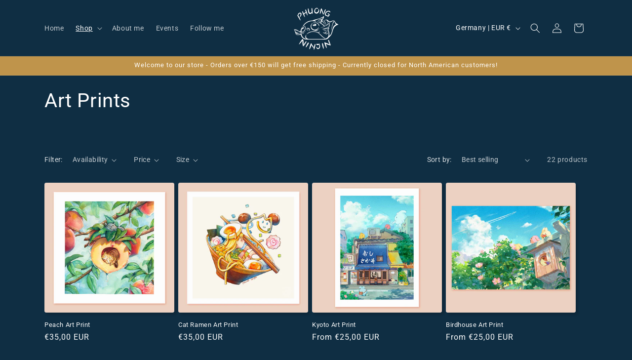

--- FILE ---
content_type: application/x-javascript; charset=utf-8
request_url: https://bundler.nice-team.net/app/shop/status/phuongninjn.myshopify.com.js?1768883841
body_size: -353
content:
var bundler_settings_updated='1767866348c';

--- FILE ---
content_type: application/x-javascript
request_url: https://app.cart-bot.net/public/status/shop/phuongninjn.myshopify.com.js?1768883841
body_size: -322
content:
var giftbee_settings_updated='1750719495c';